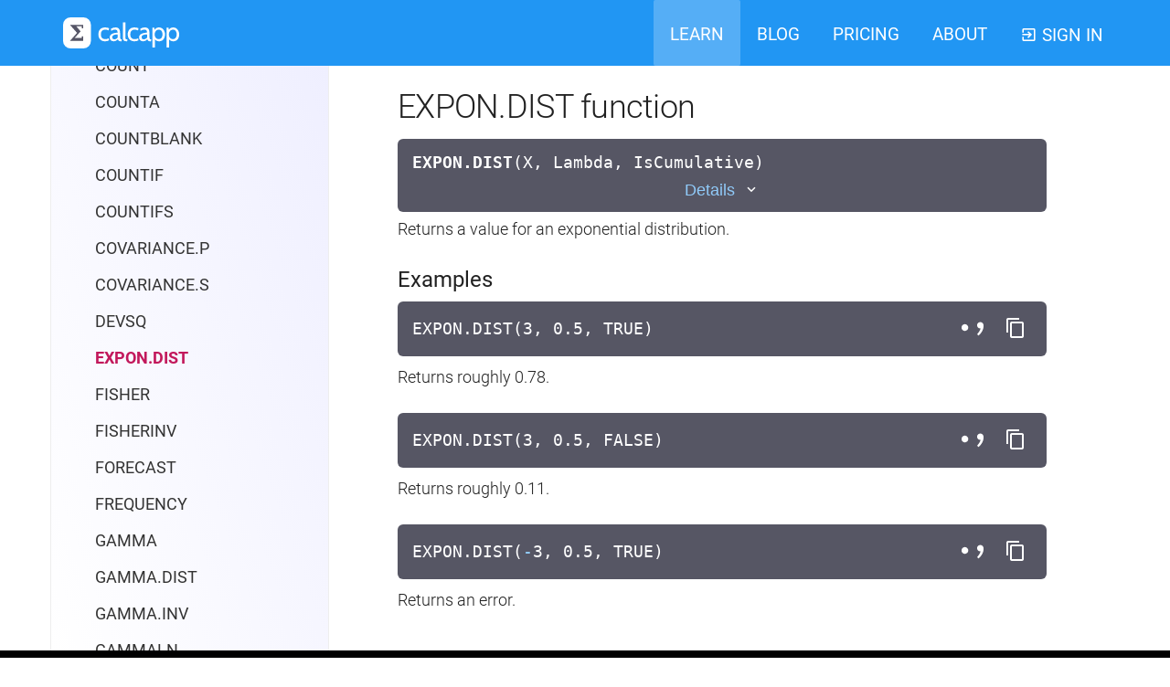

--- FILE ---
content_type: text/html
request_url: https://www.calcapp.net/learn/formulas/expon.dist.html
body_size: 6560
content:
<!DOCTYPE html>
<html lang="en">
  <head>
    <meta charset="utf-8">
    <meta name="viewport" content="width=device-width, initial-scale=1.0,
                                   user-scalable=no">

    <meta name="description"
          content="The EXPON.DIST function returns a value for an exponential distribution. Our formula documentation gets straight to the point and comes with thousands of examples.">
    <meta name="author" content="Neosupport AB">

    <title>EXPON.DIST function — Calcapp</title>

    <!-- Material Design Lite JavaScript. -->
    <script defer src="/vendor/material-design-lite/material.min.js"></script>

    <!-- jQuery. -->
    <script defer src="/vendor/jquery/dist/jquery.min.js"></script>

    <!-- Shared JavaScript code. -->
    <script src="/assets/js/core.js"></script>

    <!-- Code for formula holders, allowing formulas to be copied to the
         clipboard and decimal commas to be changed to decimal points and
         vice versa. -->
    <script src="/assets/js/formula-holder.js"></script>

    <!-- The compiled bundle of style rules, gathered from SCSS files. -->
    <link href="/assets/calcapp-site-1.0.0.css" rel="stylesheet">

    <!-- Privacy-conscious analytics data using a Plausible installation. -->
    <script defer
            data-domain="calcapp.net"
            src="https://plausible.calcapp.net/js/script.js"></script>

    <link rel="apple-touch-icon" sizes="180x180" href="/assets/favicon/apple-touch-icon.png">
    <link rel="icon" type="image/png" sizes="32x32" href="/assets/favicon/favicon-32x32.png">
    <link rel="icon" type="image/png" sizes="16x16" href="/assets/favicon/favicon-16x16.png">
    <link rel="mask-icon" href="/assets/favicon/safari-pinned-tab.svg" color="#5bbad5">
    <link rel="shortcut icon" href="/assets/favicon/favicon.ico">
    <meta name="msapplication-config" content="/assets/favicon/browserconfig.xml">
    <meta name="theme-color" content="#2196f3">

    <!-- Start of Async Drift Code -->
    <script>
    "use strict";

    !function() {
      var t = window.driftt = window.drift = window.driftt || [];
      if (!t.init) {
        if (t.invoked) return void (window.console && console.error && console.error("Drift snippet included twice."));
        t.invoked = !0, t.methods = [ "identify", "config", "track", "reset", "debug", "show", "ping", "page", "hide", "off", "on" ],
        t.factory = function(e) {
          return function() {
            var n = Array.prototype.slice.call(arguments);
            return n.unshift(e), t.push(n), t;
          };
        }, t.methods.forEach(function(e) {
          t[e] = t.factory(e);
        }), t.load = function(t) {
          var e = 3e5, n = Math.ceil(new Date() / e) * e, o = document.createElement("script");
          o.type = "text/javascript", o.async = !0, o.crossorigin = "anonymous", o.src = "https://js.driftt.com/include/" + n + "/" + t + ".js";
          var i = document.getElementsByTagName("script")[0];
          i.parentNode.insertBefore(o, i);
        };
      }
    }();
    drift.SNIPPET_VERSION = '0.3.1';
    drift.load('kggw5u4agxvs');
    </script>
    <!-- End of Async Drift Code -->

  </head>

  <body class="learn-page content-page">
    <header>
      <div class="container">
        <div class="animate-only-when-fully-loaded">
          <!-- Use a button for width-constrained devices (such as phones). -->
          <button class="menu-button-for-phones
                         mdl-button mdl-js-button
                         mdl-button--icon">
            <i class="mdi mdi-menu"></i>
          </button>

          <a class="logotype" href="/"></a>

          <!-- These links are only shown on large screens. -->
          <div class="links">
            <div class="space-between-logotype-and-links"></div>


            <a class="mdl-button mdl-js-button mdl-js-ripple-effect active"

               href="/learn/">
              <span>
                Learn
              </span>
            </a>


            <a class="mdl-button mdl-js-button mdl-js-ripple-effect"

               href="/blog/">
              <span>
                Blog
              </span>
            </a>


            <a class="mdl-button mdl-js-button mdl-js-ripple-effect"

               href="/pricing/">
              <span>
                Pricing
              </span>
            </a>


            <a class="mdl-button mdl-js-button mdl-js-ripple-effect"

               href="/about/">
              <span>
                About
              </span>
            </a>

            <a class="mdl-button mdl-js-button mdl-js-ripple-effect"
               href="https://creator.calcapp.net"
               target="calcappCreator">
              <span>
                <i class="mdi mdi-login-variant" aria-hidden="true"></i>
                Sign in
              </span>
            </a>
          </div>
        </div>
      </div>
    </header>


    <div class="container main-container">
      <div class="navigation">
        <h1 class="current has-menu">Learn</h1>
        <ul>
          <li class="guides">
            Guides

            <ul>

              <li><a href="/learn/">Getting started</a></li>



              <li>
                <a href="/learn/publishing-apps.html">Publishing apps</a>
              </li>



              <li>
                <a href="/learn/running-apps.html">Running apps</a>
              </li>



              <li>
                <a href="/learn/inspector.html">Using the inspector</a>
              </li>



              <li>
                <a href="/learn/formulas.html">Working with formulas</a>
              </li>



              <li>
                <a href="/learn/navigation.html">Adding more screens</a>
              </li>



              <li>
                <a href="/learn/additional-fields.html">
                  Additional field types
                </a>
              </li>



              <li>
                <a href="/learn/data.html">Handling tabular data</a>
              </li>



              <li>
                <a href="/learn/appearance.html">Fine-tuning the look</a>
              </li>



              <li>
                <a href="/learn/buttons.html">Adding buttons</a>
              </li>



              <li>
                <a href="/learn/actions.html">Running actions</a>
              </li>



              <li>
                <a href="/learn/private-apps.html">Requiring sign-in</a>
              </li>



              <li>
                <a href="/learn/plans.html">Selecting a plan</a>
              </li>



              <li>
                <a href="/learn/advanced-formulas.html">Advanced formulas</a>
              </li>

            </ul>
          </li>

          <li class="video">
            Video tutorials

            <ul>

              <li>
                <a href="/learn/video-registration-form.html">
                  User registration form
                </a>
              </li>





              <li class="services">
                <a href="/learn/video-services.html">
                  Services &nbsp;
                  <i class="mdi mdi-office"></i>
                  <i class="mdi mdi-slack"></i>
                  <i class="mdi mdi-instagram"></i>
                  <i class="mdi mdi-wordpress"></i>
                  <i class="mdi mdi-trello"></i>
                </a>
              </li>

            </ul>
          </li>

          <li class="reference">
            Reference

            <ul>

              <li>
                <a href="/learn/formulas/">Formulas</a>


<ul>

  <li>
    <a href="/learn/formulas/section-action.html">Action</a>

  </li>


  <li>
    <a href="/learn/formulas/section-color.html">Color</a>

  </li>


  <li>
    <a href="/learn/formulas/section-compatibility.html">Compatibility</a>

  </li>


  <li>
    <a href="/learn/formulas/section-date-time.html">Date and time</a>

  </li>


  <li>
    <a href="/learn/formulas/section-engineering.html">Engineering</a>

  </li>


  <li>
    <a href="/learn/formulas/section-financial.html">Financial</a>

  </li>


  <li>
    <a href="/learn/formulas/section-information.html">Information</a>

  </li>


  <li>
    <a href="/learn/formulas/section-logical.html">Logical</a>

  </li>


  <li>
    <a href="/learn/formulas/section-lookup.html">Lookup</a>

  </li>


  <li>
    <a href="/learn/formulas/section-math.html">Math</a>

  </li>


  <li>
    <a href="/learn/formulas/section-operators.html">Operators</a>

  </li>


  <li>
    <a href="/learn/formulas/section-statistical.html">Statistical</a>

<ul>

  <li><a href="/learn/formulas/avedev.html">AVEDEV</a></li>



  <li><a href="/learn/formulas/average.html">AVERAGE</a></li>



  <li><a href="/learn/formulas/averagea.html">AVERAGEA</a></li>



  <li><a href="/learn/formulas/averageif.html">AVERAGEIF</a></li>



  <li><a href="/learn/formulas/averageifs.html">AVERAGEIFS</a></li>



  <li><a href="/learn/formulas/beta.dist.html">BETA.DIST</a></li>



  <li><a href="/learn/formulas/beta.inv.html">BETA.INV</a></li>



  <li><a href="/learn/formulas/binom.dist.html">BINOM.DIST</a></li>



  <li><a href="/learn/formulas/binom.dist.range.html">BINOM.DIST.RANGE</a></li>



  <li><a href="/learn/formulas/binom.inv.html">BINOM.INV</a></li>



  <li><a href="/learn/formulas/chisq.dist.html">CHISQ.DIST</a></li>



  <li><a href="/learn/formulas/chisq.inv.html">CHISQ.INV</a></li>



  <li><a href="/learn/formulas/confidence.norm.html">CONFIDENCE.NORM</a></li>



  <li><a href="/learn/formulas/confidence.t.html">CONFIDENCE.T</a></li>



  <li><a href="/learn/formulas/correl.html">CORREL</a></li>



  <li><a href="/learn/formulas/count.html">COUNT</a></li>



  <li><a href="/learn/formulas/counta.html">COUNTA</a></li>



  <li><a href="/learn/formulas/countblank.html">COUNTBLANK</a></li>



  <li><a href="/learn/formulas/countif.html">COUNTIF</a></li>



  <li><a href="/learn/formulas/countifs.html">COUNTIFS</a></li>



  <li><a href="/learn/formulas/covariance.p.html">COVARIANCE.P</a></li>



  <li><a href="/learn/formulas/covariance.s.html">COVARIANCE.S</a></li>



  <li><a href="/learn/formulas/devsq.html">DEVSQ</a></li>



  <li class="active">
    <span class="title">EXPON.DIST</span>
  </li>



  <li><a href="/learn/formulas/fisher.html">FISHER</a></li>



  <li><a href="/learn/formulas/fisherinv.html">FISHERINV</a></li>



  <li><a href="/learn/formulas/forecast.html">FORECAST</a></li>



  <li><a href="/learn/formulas/frequency.html">FREQUENCY</a></li>



  <li><a href="/learn/formulas/gamma.html">GAMMA</a></li>



  <li><a href="/learn/formulas/gamma.dist.html">GAMMA.DIST</a></li>



  <li><a href="/learn/formulas/gamma.inv.html">GAMMA.INV</a></li>



  <li><a href="/learn/formulas/gammaln.html">GAMMALN</a></li>



  <li><a href="/learn/formulas/gammaln.precise.html">GAMMALN.PRECISE</a></li>



  <li><a href="/learn/formulas/gauss.html">GAUSS</a></li>



  <li><a href="/learn/formulas/geomean.html">GEOMEAN</a></li>



  <li><a href="/learn/formulas/growth.html">GROWTH</a></li>



  <li><a href="/learn/formulas/harmean.html">HARMEAN</a></li>



  <li><a href="/learn/formulas/hypgeom.dist.html">HYPGEOM.DIST</a></li>



  <li><a href="/learn/formulas/intercept.html">INTERCEPT</a></li>



  <li><a href="/learn/formulas/kurt.html">KURT</a></li>



  <li><a href="/learn/formulas/large.html">LARGE</a></li>



  <li><a href="/learn/formulas/linest.html">LINEST</a></li>



  <li><a href="/learn/formulas/lognorm.dist.html">LOGNORM.DIST</a></li>



  <li><a href="/learn/formulas/lognorm.inv.html">LOGNORM.INV</a></li>



  <li><a href="/learn/formulas/max.html">MAX</a></li>



  <li><a href="/learn/formulas/maxa.html">MAXA</a></li>



  <li><a href="/learn/formulas/maxifs.html">MAXIFS</a></li>



  <li><a href="/learn/formulas/median.html">MEDIAN</a></li>



  <li><a href="/learn/formulas/min.html">MIN</a></li>



  <li><a href="/learn/formulas/mina.html">MINA</a></li>



  <li><a href="/learn/formulas/minifs.html">MINIFS</a></li>



  <li><a href="/learn/formulas/mode.mult.html">MODE.MULT</a></li>



  <li><a href="/learn/formulas/mode.sngl.html">MODE.SNGL</a></li>



  <li><a href="/learn/formulas/negbinom.dist.html">NEGBINOM.DIST</a></li>



  <li><a href="/learn/formulas/norm.dist.html">NORM.DIST</a></li>



  <li><a href="/learn/formulas/norm.inv.html">NORM.INV</a></li>



  <li><a href="/learn/formulas/norm.s.dist.html">NORM.S.DIST</a></li>



  <li><a href="/learn/formulas/norm.s.inv.html">NORM.S.INV</a></li>



  <li><a href="/learn/formulas/pearson.html">PEARSON</a></li>



  <li><a href="/learn/formulas/percentile.exc.html">PERCENTILE.EXC</a></li>



  <li><a href="/learn/formulas/percentile.inc.html">PERCENTILE.INC</a></li>



  <li><a href="/learn/formulas/percentrank.exc.html">PERCENTRANK.EXC</a></li>



  <li><a href="/learn/formulas/percentrank.inc.html">PERCENTRANK.INC</a></li>



  <li><a href="/learn/formulas/permut.html">PERMUT</a></li>



  <li><a href="/learn/formulas/permutationa.html">PERMUTATIONA</a></li>



  <li><a href="/learn/formulas/phi.html">PHI</a></li>



  <li><a href="/learn/formulas/poisson.dist.html">POISSON.DIST</a></li>



  <li><a href="/learn/formulas/prob.html">PROB</a></li>



  <li><a href="/learn/formulas/quartile.exc.html">QUARTILE.EXC</a></li>



  <li><a href="/learn/formulas/quartile.inc.html">QUARTILE.INC</a></li>



  <li><a href="/learn/formulas/rank.avg.html">RANK.AVG</a></li>



  <li><a href="/learn/formulas/rank.eq.html">RANK.EQ</a></li>



  <li><a href="/learn/formulas/rsq.html">RSQ</a></li>



  <li><a href="/learn/formulas/seriessum.html">SERIESSUM</a></li>



  <li><a href="/learn/formulas/skew.html">SKEW</a></li>



  <li><a href="/learn/formulas/skew.p.html">SKEW.P</a></li>



  <li><a href="/learn/formulas/slope.html">SLOPE</a></li>



  <li><a href="/learn/formulas/small.html">SMALL</a></li>



  <li><a href="/learn/formulas/standardize.html">STANDARDIZE</a></li>



  <li><a href="/learn/formulas/stdev.p.html">STDEV.P</a></li>



  <li><a href="/learn/formulas/stdev.s.html">STDEV.S</a></li>



  <li><a href="/learn/formulas/stdeva.html">STDEVA</a></li>



  <li><a href="/learn/formulas/stdevpa.html">STDEVPA</a></li>



  <li><a href="/learn/formulas/steyx.html">STEYX</a></li>



  <li><a href="/learn/formulas/t.dist.html">T.DIST</a></li>



  <li><a href="/learn/formulas/t.inv.html">T.INV</a></li>



  <li><a href="/learn/formulas/trimmean.html">TRIMMEAN</a></li>



  <li><a href="/learn/formulas/var.p.html">VAR.P</a></li>



  <li><a href="/learn/formulas/var.s.html">VAR.S</a></li>



  <li><a href="/learn/formulas/vara.html">VARA</a></li>



  <li><a href="/learn/formulas/varpa.html">VARPA</a></li>



  <li><a href="/learn/formulas/weibull.dist.html">WEIBULL.DIST</a></li>



  <li><a href="/learn/formulas/z.test.html">Z.TEST</a></li>


</ul>
  </li>


  <li>
    <a href="/learn/formulas/section-text.html">Text</a>

  </li>


  <li>
    <a href="/learn/formulas/section-trigonometry.html">Trigonometry</a>

  </li>

</ul>


              </li>


              <li>
                <a href="/learn/properties/">Properties</a>


              </li>


              <li>
                <a href="/learn/languages.html">Languages</a>
              </li>



              <li>
                <a href="/learn/colors.html">Colors</a>
              </li>



              <li>
                <a href="/learn/iframe-library.html">calcapp-iframe.js</a>
              </li>



              <li>
                <a href="/learn/reporting-protocol.html">Reporting protocol</a>
              </li>



              <li>
                <a href="/learn/system-requirements.html">
                  System requirements
                </a>
              </li>

            </ul>
          </li>
        </ul>

        <h1><a href="/blog/">Blog</a></h1>
        <h1><a href="/pricing/">Pricing</a></h1>
        <h1><a href="/about/">About</a></h1>

        <h1>
          <a href="https://creator.calcapp.net" target="calcappCreator">
            Sign in
          </a>
        </h1>
      </div>

      <div class="content">
        <h1>EXPON.DIST function</h1>

        
<div class="prototype">
  <div class="formula-holder">
    <span class="formula flex decimalpoint"><span class="name"><strong>EXPON.DIST</strong>(</span><span class="parameters">X,
    Lambda, IsCumulative)</span></span> <span class="formula flex decimalcomma"><span class="name"><strong>EXPON.DIST</strong>(</span><span class="parameters">X;
    Lambda; IsCumulative)</span></span>
  </div>

  <div class="parameters">
    <div class="inner closed">
      <h2 class="name">
        X
      </h2>

      <div class="type">
        Number or {&nbsp;Number&nbsp;}
      </div>

      <p>
        A value at which to evaluate the function.
      </p>

      <h2 class="name">
        Lambda
      </h2>

      <div class="type">
        Number or {&nbsp;Number&nbsp;}
      </div>

      <p>
        The parameter value.
      </p>

      <h2 class="name">
        IsCumulative
      </h2>

      <div class="type">
        Logical or {&nbsp;Logical&nbsp;}
      </div>

      <p>
        FALSE to calculate the probability density function and TRUE to
        calculate the cumulative distribution function.
      </p>

      <h2 class="name">
        Returns
      </h2>

      <div class="type">
        Number or {&nbsp;Number&nbsp;}
      </div>

      <p>
        A value for an exponential distribution.
      </p>
    </div>
  </div>

  <div class="toggle-details">
    <button class="parameter-details expander" aria-label="Toggle details" for-selector=".parameters .inner" parent-selector=".prototype"><span class="text">Details</span> <i class="mdi mdi-chevron-down"></i></button>
  </div>
</div>

<p>
  Returns a value for an exponential distribution.
</p>

<h2>
  Examples
</h2>

<div class="examples">
  <div class="example">
    <div class="formula-holder">
      <span class="formula decimalpoint block">EXPON.DIST(3, 0.5,
      TRUE)</span><span class="formula decimalcomma block">EXPON.DIST(3; 0,5;
      TRUE)</span>
      <div class="buttons">
        <button id="button3735" class="decimal-separator-toggle" aria-label="Toggle separator style"><img src="/assets/media/decimal-separator.svg" alt="Toggle the decimal separator" onclick="toggleSeparator(this)" /></button> <button id="button3736" class="clipboard-copy" aria-label="Copy formula to clipboard"><i class="mdi mdi-content-copy" onclick="copyFormula(this)"></i></button>
      </div>
    </div>

    <p>
      Returns roughly 0.78.
    </p>
  </div>

  <div class="example">
    <div class="formula-holder">
      <span class="formula decimalpoint block">EXPON.DIST(3, 0.5,
      FALSE)</span><span class="formula decimalcomma block">EXPON.DIST(3; 0,5;
      FALSE)</span>
      <div class="buttons">
        <button id="button3737" class="decimal-separator-toggle" aria-label="Toggle separator style"><img src="/assets/media/decimal-separator.svg" alt="Toggle the decimal separator" onclick="toggleSeparator(this)" /></button> <button id="button3738" class="clipboard-copy" aria-label="Copy formula to clipboard"><i class="mdi mdi-content-copy" onclick="copyFormula(this)"></i></button>
      </div>
    </div>

    <p>
      Returns roughly 0.11.
    </p>
  </div>

  <div class="example">
    <div class="formula-holder">
      <span class="formula decimalpoint block">EXPON.DIST(<a class="unary-operator" href="/learn/formulas/additive-inverse.html">-</a>3,
      0.5, TRUE)</span><span class="formula decimalcomma block">EXPON.DIST(<a class="unary-operator" href="/learn/formulas/additive-inverse.html">-</a>3; 0,5; TRUE)</span>
      <div class="buttons">
        <button id="button3739" class="decimal-separator-toggle" aria-label="Toggle separator style"><img src="/assets/media/decimal-separator.svg" alt="Toggle the decimal separator" onclick="toggleSeparator(this)" /></button> <button id="button3740" class="clipboard-copy" aria-label="Copy formula to clipboard"><i class="mdi mdi-content-copy" onclick="copyFormula(this)"></i></button>
      </div>
    </div>

    <p>
      Returns an error.
    </p>
  </div>
</div>


      </div>
    </div>

    <div id="toast" class="mdl-js-snackbar mdl-snackbar">
      <div class="mdl-snackbar__text"></div>
      <button class="mdl-snackbar__action" type="button"></button>
    </div>

    <footer>
      <div class="container main">
        <div>
          <h3>Navigation</h3>
          <ul>
            <li><a href="/">Home</a></li>
            <li><a href="/learn/">Learn</a></li>
            <li><a href="/blog/">Blog</a></li>
            <li><a href="/about/">About</a></li>

            <li>
              <a href="https://creator.calcapp.net"
                 target="calcappCreator">Sign in</a>
            </li>
          </ul>

          <h3>Contact us</h3>
          <p>
            Chat <i class="mdi mdi-chat"></i>
            <i class="mdi mdi-dots-horizontal"></i>
            <a href="mailto:support@calcapp.net">support@calcapp.net</a>
          </p>

          <h3>Legal</h3>
          <ul>
            <li><a href="/terms.html">Terms</a></li>
            <li><a href="/privacy.html">Privacy policy</a></li>
          </ul>
        </div>

        <div>
          <h3>Uses &amp; Industries</h3>
          <ul>
            <li><a href="/lp/web-calculator/">Web calculators</a></li>
            <li><a href="/lp/financial-planning/">Financial planning</a></li>
            <li><a href="/lp/real-estate/">Real estate</a></li>
            <li><a href="/lp/healthcare/">Healthcare</a></li>
            <li><a href="/lp/agriculture/">Agriculture</a></li>
            <li><a href="/lp/automotive/">Automotive</a></li>
            <li><a href="/lp/construction/">Construction</a></li>
            <li><a href="/lp/consulting/">Consulting</a></li>
            <li><a href="/lp/education/">Education</a></li>
            <li><a href="/lp/energy/">Energy</a></li>
            <li><a href="/lp/fitness/">Fitness</a></li>
          </ul>
        </div>

        <div>
          <h3>More industries</h3>
          <ul>
            <li><a href="/lp/hospitality/">Hospitality</a></li>
            <li><a href="/lp/hr/">Human resources</a></li>
            <li><a href="/lp/insurance/">Insurance</a></li>
            <li><a href="/lp/legal/">Legal</a></li>
            <li><a href="/lp/manufacturing/">Manufacturing</a></li>
            <li><a href="/lp/marketing/">Marketing</a></li>
            <li><a href="/lp/nonprofit/">Nonprofit</a></li>
            <li><a href="/lp/retail/">Retail</a></li>
            <li><a href="/lp/tech/">Tech/SaaS</a></li>
            <li><a href="/lp/transportation/">Transportation</a></li>
          </ul>
        </div>

        <div>
          <h3>Recent blog posts</h3>
          <ul>

            <li><a href="/blog/2025/11/14/xlookup-multiple-criteria.html">Tip: Use XLOOKUP with multiple criteria</a></li>

            <li><a href="/blog/2025/11/04/dropdown-bug.html">Bug report: Some drop-down fields lost their values</a></li>

            <li><a href="/blog/2025/10/23/industry-templates.html">Feature: 20 new industry-specific templates</a></li>

            <li><a href="/blog/2025/10/23/emoji-highlighting.html">Feature: Emojis in app names are now highlighted</a></li>

            <li><a href="/blog/2025/10/23/emoji-app-organization.html">Tip: Organize your apps with emojis</a></li>

            <li><a href="/blog/2025/10/15/release.html">Release: Our October, 2025 update is here</a></li>

            <li><a href="/blog/2025/10/15/drop-downs-values-formula.html">Feature: Formula-driven drop-down values</a></li>

            <li><a href="/blog/2025/10/15/publishing-workflow.html">Feature: Redesigned publishing workflow</a></li>

          </ul>
        </div>
      </div>

      <div class="container secondary">
            <div class="social-links">
              <div>
                <a href="https://www.facebook.com/calcappcreator">
                  <span class="mdi mdi-facebook"></span></a>
              </div>

              <div>
                <a href="https://x.com/neosupport" style="position: relative;">
                  <svg class="social-icon" viewBox="0 0 24 24" style="width: 0.81em; position: relative; top: -3px;">
                    <path fill="currentColor" d="M 20.385469,20.392355 13.875584,10.769981 19.949066,3.6076453 H 17.835054 L 12.936501,9.38675 9.0286756,3.6076453 H 3.7014668 l 6.2748993,9.2754887 -6.3687214,7.509221 h 2.1140127 l 5.1946536,-6.12685 4.147114,6.12685 h 5.328931 z M 8.3323253,4.9573081 17.861737,19.042692 H 15.755471 L 6.2243379,4.9573081 H 8.3306038 Z M 3.3503752,0.95413494 H 20.649625 c 1.269917,0 2.29227,1.10896226 2.29227,2.48646236 V 20.559403 c 0,1.3775 -1.022353,2.486462 -2.29227,2.486462 H 3.3503752 c -1.2699174,0 -2.2922697,-1.108962 -2.2922697,-2.486462 V 3.4405973 c 0,-1.3775001 1.0223523,-2.48646236 2.2922697,-2.48646236 z"/>
                  </svg></a>
              </div>

              <div>
                <a href="https://www.linkedin.com/company/24976437/">
                  <span class="mdi mdi-linkedin"></span></a>
              </div>

              <div>
                <a href="/feed.xml">
                  <span class="mdi mdi-rss"></span></a>
              </div>
            </div>


        <div class="copyright">
          © 2025 Neosupport AB
        </div>
      </div>
    </footer>

  </body>
</html>


--- FILE ---
content_type: text/javascript
request_url: https://www.calcapp.net/assets/js/formula-holder.js
body_size: 2232
content:
(function(window) {
  /**
   * Displays the given message as a toast using Material Design Lite (MDL).
   *
   * @param {string} message
   *   the message to display.
   */
  function toast(message) {
    let toastContainer = document.querySelector("#toast");

    toastContainer.MaterialSnackbar.showSnackbar({
      message: message
    });
  }

  /**
   * Returns whether the given DOM element has an offset parent.
   *
   * @parem {Element}
   *   the DOM element.
   * @return {boolean}
   *   whether the given DOM element has an offset parent.
   */
  function isVisible(element) {
    return element.offsetParent !== null;
  }

  /**
   * Returns the single element of the given array matching the given filter
   * predicate. If no such elements are found, or if multiple such elements are
   * found, an exception is thrown.
   *
   * @param {Array} array
   *   the array to filter.
   * @param {Function} filterPredicate
   *   a function accepting a single parameter, in the form of an array element
   *   to test, which should return {@code true} if there is a match and
   *   {@code false} otherwise.
   * @return {*}
   *   the sole element of the given array matching the given filter predicate.
   *
   * @throws {Error}
   *   if no elements match the filter predicate or multiple elements match the
   *   filter predicate.
   */
  function filterOne(array, filterPredicate) {
    let filteredArray = array.filter(filterPredicate);

    if (filteredArray.length > 1) {
      throw new Error("Found multiple filtered elements: " +
                      filteredArray + ".");
    }

    if (filteredArray.length === 0) {
      throw new Error("Found no filtered element.");
    }

    return filteredArray[0];
  }

  /**
   * Returns an array of {@code span} elements, whose class list includes
   * {@code formula}, which are considered adjacent to the given element. To
   * find the adjacent elements, the parent formula holder is queried, which
   * is an ancestor class whose class list includes {@code formula-holder}.
   *
   * @param {Element} element
   *   the element whose adjacent formula nodes should be returned.
   * @return {Array}
   *   an array of formula nodes which are adjacent to the given element.
   */
  function findAdjacentFormulaNodes(element) {
    let parentNode = element;

    do {
      parentNode = parentNode.parentNode;
    } while ((parentNode !== null) &&
             !(parentNode.classList.contains("formula-holder")));

    if (parentNode === null) {
      throw new Error("Could not find ancestor formula holder.");
    }

    return Array.from(parentNode.querySelectorAll("span.formula"));
  }

  /**
   * Returns the textual formula of the given formula node. The returned value
   * does not include newline characters or space characters which are adjacent
   * to one another.
   *
   * @param {Node} formulaNode
   *   the formula node.
   * @return {string}
   *   the textual formula of the given formula node.
   */
  function extractFormula(formulaNode) {
    return formulaNode.textContent.replace(/\n/g, " ").replace(/ +/g, " ");
  }

  /**
   * {@linkplain #findAdjacentFormulaNodes Locates the adjacent}
   * formula node which is {@linkplain #isVisible visible},
   * {@linkplain #extractFormula extracts its formula} and copies
   * it to the clipboard. Finally, shows a toast to the user to
   * that effect using the Material Design Lite (MDL) library.
   *
   * @param {Object} sender
   *   the element, representing a formula element, owning the event handler
   *   causing this function to be invoked. The formula node that is adjacent
   *   to this formula element serves as the source from which a formula is
   *   extracted, which is then copied to the clipboard.
   */
  function copyFormula(sender) {
    let visibleFormulaNode =
      filterOne(findAdjacentFormulaNodes(sender), n => isVisible(n));
    let formula = extractFormula(visibleFormulaNode);

    navigator.clipboard.writeText(formula);
    toast("Formula copied to clipboard.");
  }

  /**
   * Returns {@code block} if the class list of the given element has the class
   * {@code block}, {@code flex} if the class list of the given element has the
   * class {@code flex} and {@code inline} otherwise.
   *
   * @param {Element} element
   *   the element to check.
   * @return {string}
   *   {@code block} if the class list of the given element has the class
   *   {@code block}, {@code flex} if the class list of the given element
   *   has the class {@code flex} and {@code inline} otherwise.
   */
  function getFormulaSpanCssDisplayValue(element) {
    if (element.classList.contains("block")) {
      return "block";
    }

    if (element.classList.contains("flex")) {
      return "flex";
    }

    return "inline";
  }

  /**
   * Ensures that only formulas with decimal commas are shown if the given
   * parameter is {@code true}. If the given parameter is {@code false}, this
   * function ensures that only formulas with decimal points are shown. It does
   * so by changing the visibility of formula elements. Finally, it persists
   * this preference to Local Storage and shows a toast to the user, informing
   * them of the new decimal separator, using the Material Design Lite (MDL)
   * library.
   *
   * @param {boolean} useDecimalCommas
   *   {@code true} if only formulas with decimal commas should be shown,
   *   {@code false} if only formulas with decimal points should be shown.
   */
  function setDecimalSeparator(useDecimalCommas) {
    let allFormulaElementsWithDecimalPoints =
      document.querySelectorAll("span.formula.decimalpoint");
    let allFormulaElementsWithDecimalCommas =
      document.querySelectorAll("span.formula.decimalcomma");

    if (useDecimalCommas) {
      allFormulaElementsWithDecimalPoints.forEach(e =>
        e.style.display = "none");
      allFormulaElementsWithDecimalCommas.forEach(e =>
        e.style.display = getFormulaSpanCssDisplayValue(e));
    } else {
      allFormulaElementsWithDecimalPoints.forEach(e =>
        e.style.display = getFormulaSpanCssDisplayValue(e));
      allFormulaElementsWithDecimalCommas.forEach(e =>
        e.style.display = "none");
    }

    try {
      localStorage.setItem("useDecimalCommas", useDecimalCommas);
    } catch (e) {
      /* Web browsers using private browsing are known to throw exceptions when
       * attempting to access Web Storage. Ignore the exception.
       */
    }

    toast(`All formulas now use decimal ` +
          `${useDecimalCommas ? "commas" : "points"}.`);
  }

  /**
   * Toggles the decimal separator shown for all formula holders of the page. If
   * formula holders show formulas with decimal points, they are replaced with
   * formulas with decimal commas and vice-versa.
   *
   * @param {Element} sender
   *   the element, representing a formula element, owning the event handler
   *   causing this function to be invoked.
   */
  function toggleSeparator(sender) {
    let formulaNodes = findAdjacentFormulaNodes(sender);
    let visibleFormulaNode = filterOne(formulaNodes, n => isVisible(n));

    setDecimalSeparator(visibleFormulaNode.classList.contains("decimalpoint"));
  }

  /**
   * Reads the visitor's decimal separator preference from Local Storage and
   * {@linkplain #setDecimalSeparator ensures} that all formula holders display
   * formulas with the chosen separator.
   */
  function initializeSeparator() {
    try {
      if (localStorage.getItem("useDecimalCommas") === "true") {
        setDecimalSeparator(true);
      }
    } catch (e) {
      /* Web browsers using private browsing are known to throw exceptions when
       * attempting to access Web Storage. Ignore the exception.
       */
    }
  }

  document.addEventListener("DOMContentLoaded", function() {
    initializeSeparator();
  });

  window.copyFormula = copyFormula;
  window.toggleSeparator = toggleSeparator;
})(window);


--- FILE ---
content_type: image/svg+xml
request_url: https://www.calcapp.net/assets/media/calcapp.svg
body_size: 1600
content:
<?xml version="1.0" encoding="UTF-8" standalone="no"?>
<!-- Created with Inkscape (http://www.inkscape.org/) -->
<svg id="svg4548" xmlns:rdf="http://www.w3.org/1999/02/22-rdf-syntax-ns#" xmlns="http://www.w3.org/2000/svg" height="34" viewBox="0 0 129.99999 34" width="130" version="1.1" xmlns:cc="http://creativecommons.org/ns#" xmlns:dc="http://purl.org/dc/elements/1.1/">
 <metadata id="metadata4553">
  <rdf:RDF>
   <cc:Work rdf:about="">
    <dc:format>image/svg+xml</dc:format>
    <dc:type rdf:resource="http://purl.org/dc/dcmitype/StillImage"/>
    <dc:title/>
   </cc:Work>
  </rdf:RDF>
 </metadata>
 <rect id="rect4934" style="fill:#ffffff" ry="8.16" height="34" width="30.456" y="-3.1086e-15" x="-.0000076294"/>
 <g id="text4936" style="fill:#000000" transform="matrix(1.0004 0 0 .99957 -.49070 0)">
  <path id="path5733" style="fill:#555566" d="m7.9875 25.81 7.8295-8.82-7.8295-8.7847h14.468v3.9148h-1.4504v-2.2993h-6.0254l4.693 5.542-6.4617 7.1692h7.7942v-1.698h1.4504v4.976h-14.468z"/>
 </g>
 <g id="text4940" style="fill:#ffffff" transform="matrix(1.0004 0 0 .99957 -2.514 0)">
  <path id="path5736" style="fill:#ffffff" d="m48.379 26.226q-1.7561 0-3.0954-.56551-1.3394-.59527-2.2918-1.6072-.92267-1.0417-1.3989-2.4109-.47622-1.3989-.47622-3.0359 0-1.6668.47622-3.0359.47622-1.3989 1.3691-2.4109.92267-1.012 2.262-1.5477 1.3691-.56551 3.1252-.56551 2.9168 0 4.4943.86314l-.41669 2.4109q-1.8453-.89291-3.78-.89291-2.4109 0-3.6014 1.3394t-1.1905 3.8395 1.1905 3.899q1.1905 1.3691 3.6014 1.3691 1.9644 0 3.8097-.89291l.35716 2.143q-1.637 1.1013-4.4348 1.1013z"/>
  <path id="path5738" style="fill:#ffffff" d="m66.833 24.083-.41669 2.143h-.20834q-.89291 0-1.4882-.11905-.59527-.08929-1.012-.3274-.41669-.26787-.71433-.68456-.26787-.41669-.53575-1.012-1.8453 2.143-4.4645 2.143-2.0537 0-3.274-1.1608-1.2203-1.1905-1.2203-3.0657 0-1.5179.80362-2.5001.83338-.9822 2.0835-1.5775 1.2798-.59527 2.8275-.83338 1.5477-.26787 3.0061-.29764 0-1.9644-.77385-2.649-.74409-.71433-2.4109-.71433-1.9049 0-3.8395 1.3096l-.38693-2.1727q1.9644-1.5179 4.9408-1.5179 1.3989 0 2.3811.38693.9822.35716 1.5775 1.1905.62504.80362.89291 2.143.29764 1.3394.29764 3.274v2.9764q0 1.7263.29764 2.4109.29764.6548 1.3691.6548h.26787zm-4.6134-1.9644v-3.4823q-3.2145.11906-4.6134.86314-1.3691.71433-1.3691 2.3513 0 2.2323 2.262 2.2323 1.0715 0 2.0537-.53575 1.012-.53574 1.6668-1.4287z"/>
  <path id="path5740" style="fill:#ffffff" d="m72.964 24.083-.38693 2.143h-.86314c-1.3096 0-2.272-.3274-2.8871-.9822-.59527-.67464-.89291-1.5179-.89291-2.5299v-17.255h2.6787v15.707c0 .61512.01984 1.1211.05953 1.5179.05953.37701.16866.67464.3274.89291.15874.19842.38693.33732.68456.41669.31748.05953.74409.08929 1.2798.08929z"/>
  <path id="path5742" style="fill:#ffffff" d="m80.515 26.226q-1.7561 0-3.0954-.56551-1.3394-.59527-2.2918-1.6072-.92267-1.0417-1.3989-2.4109-.47622-1.3989-.47622-3.0359 0-1.6668.47622-3.0359.47622-1.3989 1.3691-2.4109.92267-1.012 2.262-1.5477 1.3691-.56551 3.1252-.56551 2.9168 0 4.4943.86314l-.41669 2.4109q-1.8453-.89291-3.78-.89291-2.4109 0-3.6014 1.3394t-1.1905 3.8395 1.1905 3.899q1.1905 1.3691 3.6014 1.3691 1.9644 0 3.8097-.89291l.35716 2.143q-1.637 1.1013-4.4348 1.1013z"/>
  <path id="path5744" style="fill:#ffffff" d="m98.969 24.083-.41669 2.143h-.20835q-.89291 0-1.4882-.11905-.59527-.08929-1.012-.3274-.41669-.26787-.71433-.68456-.26787-.41669-.53574-1.012-1.8453 2.143-4.4645 2.143-2.0537 0-3.274-1.1608-1.2203-1.1905-1.2203-3.0657 0-1.5179.80362-2.5001.83338-.9822 2.0835-1.5775 1.2798-.59527 2.8275-.83338 1.5477-.26787 3.0061-.29764 0-1.9644-.77386-2.649-.74409-.71433-2.4109-.71433-1.9049 0-3.8395 1.3096l-.38693-2.1727q1.9644-1.5179 4.9408-1.5179 1.3989 0 2.3811.38693.9822.35716 1.5775 1.1905.62504.80362.89291 2.143.29764 1.3394.29764 3.274v2.9764q0 1.7263.29764 2.4109.29764.6548 1.3691.6548h.26787zm-4.6134-1.9644v-3.4823q-3.2145.11906-4.6134.86314-1.3691.71433-1.3691 2.3513 0 2.2323 2.262 2.2323 1.0715 0 2.0537-.53575 1.012-.53574 1.6668-1.4287z"/>
  <path id="path5746" style="fill:#ffffff" d="m107.46 26.226q-.53575 0-1.1906-.14882-.62503-.14882-1.2501-.41669-.62504-.26787-1.1906-.6548-.5655-.41669-.95243-.92267v9.0481h-2.6787v-21.787h2.0835l.29763 2.0835q1.012-1.2203 2.1132-1.7858 1.1012-.59527 2.7978-.59527 1.4882 0 2.6787.62504 1.1905.59527 2.0239 1.6668.86314 1.0417 1.3096 2.4109.47621 1.3691.47621 2.8871 0 1.637-.44645 3.0359-.41669 1.3989-1.2501 2.4109-.80362 1.012-2.0239 1.5775-1.2203.56551-2.7978.56551zm-.30-12.798q-.86314 0-1.6668.35716-.80362.35716-1.4287 1.0417-.59527.6548-.9822 1.637-.35716.95244-.35716 2.1727 0 1.3096.35716 2.2918.35717.95244.95244 1.6072.62504.6548 1.4286.9822.80362.3274 1.6965.3274.92267 0 1.6668-.38693.77385-.41669 1.3096-1.1013.53575-.68456.80362-1.637.29764-.95244.29764-2.0835 0-1.1608-.29764-2.1132-.26787-.95244-.80362-1.637-.53574-.68456-1.3096-1.0715-.7441-.38693-1.6668-.38693z"/>
  <path id="path5748" style="fill:#ffffff" d="m122.99 26.226q-.53574 0-1.1905-.14882-.62504-.14882-1.2501-.41669-.62504-.26787-1.1906-.6548-.56551-.41669-.95244-.92267v9.0481h-2.6787v-21.787h2.0834l.29764 2.0835q1.012-1.2203 2.1132-1.7858 1.1012-.59527 2.7978-.59527 1.4882 0 2.6787.62504 1.1906.59527 2.0239 1.6668.86315 1.0417 1.3096 2.4109.47622 1.3691.47622 2.8871 0 1.637-.44645 3.0359-.4167 1.3989-1.2501 2.4109-.80362 1.012-2.0239 1.5775-1.2203.56551-2.7978.56551zm-.29763-12.798q-.86315 0-1.6668.35716-.80361.35716-1.4286 1.0417-.59527.6548-.9822 1.637-.35716.95244-.35716 2.1727 0 1.3096.35716 2.2918.35716.95244.95244 1.6072.62503.6548 1.4286.9822.80362.3274 1.6965.3274.92267 0 1.6668-.38693.77386-.41669 1.3096-1.1013.53575-.68456.80362-1.637.29764-.95244.29764-2.0835 0-1.1608-.29764-2.1132-.26787-.95244-.80362-1.637-.53574-.68456-1.3096-1.0715-.74409-.38693-1.6668-.38693z"/>
 </g>
</svg>


--- FILE ---
content_type: text/javascript
request_url: https://www.calcapp.net/assets/js/core.js
body_size: 2922
content:
(function(window) {
  document.addEventListener("DOMContentLoaded", function() {
    /**
     * Returns whether the navigation bar is open.
     *
     * @return {boolean}
     *   whether the navigation bar is open.
     */
    function isNavigationOpen() {
      return navigation.classList.contains("open");
    }
    /**
     * Opens the navigation bar.
     */
    function openNavigation() {
      navigation.classList.add("open");
      document.body.classList.add("prevent-scrolling");
      content.addEventListener("click", closeNavigation);

      document.body.style.paddingRight = scrollbarWidth + "px";
      header.style.paddingRight = scrollbarWidth + "px";
    }

    /**
     * Closes the navigation bar.
     */
    function closeNavigation() {
      navigation.classList.remove("open");
      document.body.classList.remove("prevent-scrolling");
      content.removeEventListener("click", closeNavigation);

      document.body.style.paddingRight = 0;
      header.style.paddingRight = 0;
    }

    /**
     * {@linkplain #closeNavigation Closes the navigation bar}
     * if it is {@linkplain #isNavigationOpen open} and
     * {@linkplain #openNavigation opens it} otherwise.
     */
    function toggleNavigation() {
      if (isNavigationOpen()) {
        closeNavigation();
      } else {
        openNavigation();
      }
    }

    /**
     * Adjusts the height of the navigation bar to take into account the height
     * of the footer, thereby ensuring that it is not obscured. The navigation
     * bar uses a fixed position and would otherwise be obscured when the user
     * scrolled all the way down to the footer. This function should be called
     * in response to the user scrolling and in response to the page loading.
     */
    function adjustNavigationElementHeight() {
      let navigationTop = navigation.getBoundingClientRect().top;
      let footerTop = footer.getBoundingClientRect().top;

      navigation.style.maxHeight = (footerTop - navigationTop) + "px";
      actOnScrollEvent = true;
    }

    /**
     * Returns the width, in CSS pixels, of scrollbars as used on the current
     * platform.
     *
     * @return {number}
     *   the width, in CSS pixels, of scrollbars as used on the current
     *   platform.
     */
    function getScrollbarWidth() {
      let inner = document.createElement("p");
      inner.style.width = "100%";
      inner.style.height = "200px";

      let outer = document.createElement("div");
      outer.style.position = "absolute";
      outer.style.top = 0;
      outer.style.left = 0;
      outer.style.visibility = "hidden";
      outer.style.width = "200px";
      outer.style.height = "150px";
      outer.style.overflow = "hidden";
      outer.appendChild(inner);
      document.body.appendChild(outer);

      let width1 = inner.offsetWidth;
      outer.style.overflow = "scroll";

      let width2 = inner.offsetWidth;

      if (width1 == width2) {
        width2 = outer.clientWidth;
      }

      document.body.removeChild(outer);

      return (width1 - width2);
    }

    /**
     * Initializes the <em>expander buttons</em> of the page, if any. An
     * expander button is a HTML {@code button} element and is meant to
     * expand or contract another element when clicked.
     * <p>
     * To designate a button as an expander button, its class list should
     * include {@code expander}. The target element, which should be expanded
     * or contracted, is indicated using the mandatory {@code for-selector}
     * attribute, which is expected to be a selector. To find the target
     * element, this selector is run against the document or, if present, a
     * designated parent element. To specify what parent element to use, the
     * optional {@code parent-selector} attribute should be set to a selector
     * indicating the parent element.
     * <p>
     * The target element is considered to be contracted, or closed, if its
     * class list includes {@code closed}. When the expander button is clicked,
     * {@code closed} is removed from the class list if present and added
     * otherwise. When the target element is expanded, {@code active} is added
     * to the expander button's class list.
     */
    function initializeExpanderButtons() {
      let buttonElements = document.querySelectorAll("button.expander");

      buttonElements.forEach(buttonElement => {
        let parentElementSelector =
          buttonElement.getAttribute("parent-selector");

        let parentElement =
          parentElementSelector ?
          buttonElement.closest(parentElementSelector) :
          null;

        if (parentElementSelector && !parentElement) {
          throw new Error(`No parent element matched the selector ` +
                          `"${targetElementSelector}".`);
        }

        if (!parentElement) {
          parentElement = document;
        }

        let targetElementSelector =
          buttonElement.getAttribute("for-selector");

        if (!targetElementSelector) {
          throw new Error('Expander buttons must indicate their target ' +
                          'element using the "for-selector" attribute.');
        }

        let targetElement = parentElement.querySelector(targetElementSelector);

        if (!targetElement) {
          throw new Error(`No element matched the selector ` +
                          `"${targetElementSelector}".`);
        }

        let isClosedInitially = targetElement.classList.contains("closed");

        buttonElement.addEventListener("click", () => {
          let isClosed = targetElement.classList.contains("closed");

          if (isClosed) {
            isClosed = false;
            targetElement.classList.remove("closed");
          } else {
            isClosed = true;
            targetElement.classList.add("closed");
          }

          if (isClosed !== isClosedInitially) {
            buttonElement.classList.add("active");
          } else {
            buttonElement.classList.remove("active");
          }

          adjustNavigationElementHeight();
        });
      });
    }

    /**
     * Processes the hashbang parameters, which are client-side parameters
     * residing in the fragment identifier of a URL (starting with {@code #!}).
     * <p>
     * Currently, only {@code parameterNames} is supported, whose value is
     * expected to be a comma-separated list of function parameter names to
     * highlight, on pages describing functions and their parameters.
     */
    function processHashbangParameters() {
      let hash = new URL(window.location.href).hash;

      if (hash.startsWith("#!")) {
        let parameters = new URLSearchParams(hash.substring(2));

        if (parameters.has("parameterNames")) {
          let parameterNames = parameters.get("parameterNames").split(/,/);
          let parameterInnerElements =
            document.querySelectorAll(".content .prototype .parameters " +
                                      ".inner");

          if (parameterInnerElements.length === 0) {
            console.warn("Cannot find the inner element holding parameters.");
            return;
          }

          for (let parameterInnerElement of
               Array.from(parameterInnerElements)) {
            let parameterHeadlineElements =
              parameterInnerElement.querySelectorAll("h2");
            let matchingHeadlineElements =
              Array.from(parameterHeadlineElements)
              .filter(e => parameterNames.includes(e.textContent.trim()));

            if (matchingHeadlineElements.length === 0) {
              console.warn(`Cannot find a headline element for a parameter ` +
                           `with the name "${parameterName}".`);
              return;
            }

            parameterInnerElement.classList.remove("closed");

            setTimeout(() => {
              matchingHeadlineElements[0].scrollIntoView({
                behavior: "smooth",
                block: "center",
                inline: "start"
              });

              for (let matchingHeadlineElement of matchingHeadlineElements) {
                matchingParagraphElement =
                  matchingHeadlineElement.nextElementSibling;

                if (matchingParagraphElement?.nodeName !== "P") {
                  matchingParagraphElement =
                    matchingParagraphElement.nextElementSibling;
                }

                if (matchingParagraphElement.nodeName === "P") {
                  matchingParagraphElement.className = "highlighted";
                }
              }
            }, 1000);
          }
        }
      }
    }

    /**
     * Scrolls the center part of the active navigation list item into view.
     */
    function scrollActiveNavigationListItemIntoView() {
      let title = document.querySelector(".navigation li.active .title");

      if (title) {
        title.scrollIntoView({ block: "center" });
      }
    }

    let content = document.querySelector(".content");
    let header = document.querySelector("header");
    let navigation = document.querySelector(".navigation");
    let menuButton = document.querySelector(".menu-button-for-phones");
    let footer = document.querySelector("footer");
    let actOnScrollEvent = true;
    let scrollbarWidth = getScrollbarWidth();

    if (!content || !header || !navigation || !menuButton || !footer) {
      throw new Error("Cannot find core components.");
    }

    menuButton.addEventListener("click", toggleNavigation);

    // Ensure that all video elements on a page show captions.
    document.querySelectorAll("video").forEach(function(element) {
      for (let i = 0; i < element.textTracks.length; i++) {
        let textTrack = element.textTracks[i];
        textTrack.mode = "showing";
      }
    });

    initializeExpanderButtons();
    adjustNavigationElementHeight();
    scrollActiveNavigationListItemIntoView();
    processHashbangParameters();

    document.addEventListener("scroll", function() {
      if (actOnScrollEvent) {
        window.requestAnimationFrame(function() {
          adjustNavigationElementHeight();
          actOnScrollEvent = true;
        });

        actOnScrollEvent = false;
      }
    });

    window.addEventListener("resize", adjustNavigationElementHeight);
  });
})(window);


--- FILE ---
content_type: image/svg+xml
request_url: https://www.calcapp.net/assets/media/decimal-separator.svg
body_size: 660
content:
<?xml version="1.0" encoding="UTF-8"?>
<svg version="1.1" viewBox="0 0 24 24" xmlns="http://www.w3.org/2000/svg"><g transform="translate(.29386 1.4835)" fill="#fff"><path d="m8.374 9.5006c0 0.34988-0.069966 0.68576-0.20993 1.0076-0.13995 0.30789-0.33588 0.58079-0.58779 0.81871-0.23792 0.22392-0.51782 0.40586-0.8397 0.54581-0.30789 0.13995-0.63677 0.20993-0.98665 0.20993-0.34988 0-0.67876-0.06997-0.98665-0.20993-0.30789-0.13995-0.5808-0.32189-0.81871-0.54581-0.22392-0.23792-0.40586-0.51082-0.54581-0.81871-0.13995-0.32189-0.20993-0.65777-0.20993-1.0076 0-0.36387 0.069966-0.69976 0.20993-1.0076 0.13995-0.32189 0.32189-0.60179 0.54581-0.8397 0.23792-0.23791 0.51082-0.42685 0.81871-0.5668 0.30789-0.13995 0.63677-0.20993 0.98665-0.20993 0.34988 0 0.67876 0.069966 0.98665 0.20993 0.32189 0.13995 0.60179 0.32888 0.8397 0.5668 0.25191 0.23791 0.44784 0.51782 0.58779 0.8397 0.13995 0.30789 0.20993 0.64377 0.20993 1.0076z" stroke-width="1.0748"/><path d="m15.206 7.6248c0-0.31185 0.0567-0.60952 0.1701-0.89302 0.12757-0.2835 0.29767-0.53156 0.5103-0.74418 0.21262-0.21263 0.46777-0.38272 0.76544-0.5103 0.31185-0.12757 0.65204-0.19136 1.0206-0.19136 0.42525 0 0.79379 0.077961 1.1056 0.23388 0.32602 0.15592 0.59534 0.36855 0.80797 0.63787 0.21262 0.25515 0.36855 0.56699 0.46777 0.93554 0.1134 0.35437 0.1701 0.73709 0.1701 1.1482 0 0.60952-0.09214 1.2474-0.27641 1.9136-0.1701 0.66622-0.42525 1.3254-0.76544 1.9774-0.32602 0.65204-0.73 1.2828-1.212 1.8923-0.48195 0.62369-1.0348 1.1978-1.6585 1.7222l-0.63787-0.59534c-0.18427-0.1701-0.27641-0.36855-0.27641-0.59535 0-0.1701 0.09922-0.35437 0.29767-0.55282 0.12757-0.14176 0.29767-0.3402 0.5103-0.59534 0.21262-0.25515 0.42524-0.54573 0.63787-0.87176 0.2268-0.32602 0.43233-0.68748 0.61661-1.0844 0.18427-0.39689 0.31893-0.82214 0.40398-1.2757h-0.23389c-0.72292 0-1.3112-0.24097-1.7648-0.72292-0.43942-0.48195-0.65913-1.0915-0.65913-1.8286z" stroke-width="1.0886"/></g></svg>
